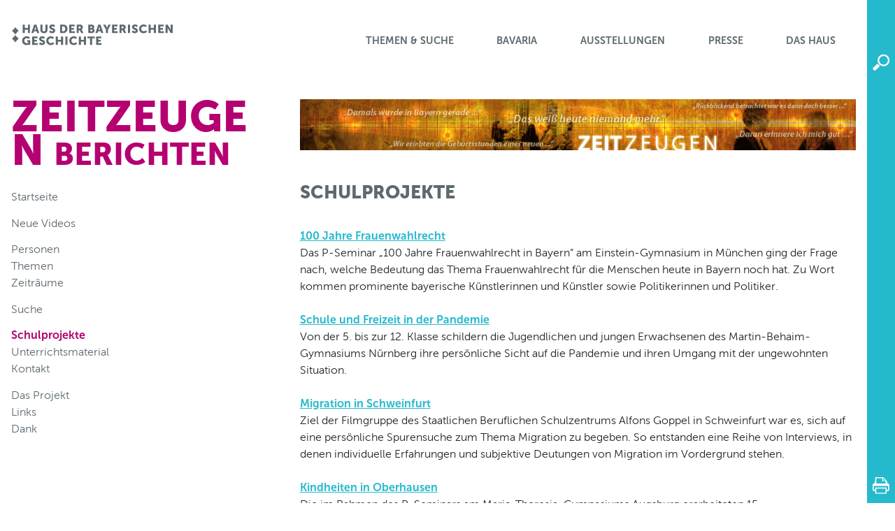

--- FILE ---
content_type: text/html; charset=UTF-8
request_url: https://hdbg.eu/zeitzeugen/schulprojekte
body_size: 4110
content:
<!DOCTYPE html>
<html lang="de">

    <head>

        <meta charset="utf-8">
        <meta http-equiv="X-UA-Compatible" content="IE=edge">
        <meta name="viewport" content="width=device-width, initial-scale=1, shrink-to-fit=no">
        <meta name="author" content="Res Media // Michael Hack Software">
        <meta name="version" content="2.3.1">
                
        <title>
            Schulprojekte - Zeitzeugen :: Haus der Bayerischen Geschichte
        </title>

        <link rel="shortcut icon" type="image/x-icon" href="/favicon.ico">

        <!-- jQuery -->
        <script src="/vendor/jquery/jquery.min.js"></script>

        <!-- Bootstrap -->
        <link href="/vendor/bootstrap/css/bootstrap.min.css" rel="stylesheet">
        <script src="/vendor/bootstrap/js/bootstrap.bundle.min.js"></script>
        <script src="/vendor/bootstrap/js/bootstrap.min.js"></script>

        <!-- Font Awesome -->
        <script src="/vendor/fontawesome/solid.min.js"></script>
        <script src="/vendor/fontawesome/fontawesome.min.js"></script>

        
                <!-- Highslide -->
        <link href="/vendor/highslide/highslide.css" rel="stylesheet">
        <script src="/vendor/highslide/highslide-with-gallery.js"></script>
        <script src="/js/highslide.js"></script>
        
                <!-- JQCloud -->
        <link href="/vendor/jqcloud/dist/jqcloud.min.css" rel="stylesheet">
        <link href="/css/jqcloud.css" rel="stylesheet">
        <script src="/vendor/jqcloud/dist/jqcloud.min.js"></script>
        
        <!-- Custom Styles -->
        <link rel="stylesheet" href="/build/app.css?v=d2417ac0">
        <link href="/css/style.css" rel="stylesheet">
        <link href="/css/media.css" rel="stylesheet">
        <link href="/css/print.css" rel="stylesheet" media="print">
        <link href="/zeitzeugen/project.css" rel="stylesheet">        
        <!-- Matomo -->
                <script type="text/javascript">

            var _paq = _paq || [];

            _paq.push(['setSessionCookieTimeout', timeoutInSeconds=0]);
            _paq.push(['setVisitorCookieTimeout', timeoutInSeconds=7200]);
            _paq.push(['trackPageView']);
            _paq.push(['enableLinkTracking']);

            (function() {

                var u="//www.piwik.bayern.de/piwik/";

                _paq.push(['setTrackerUrl', u+'piwik.php']);
                _paq.push(['setSiteId', '136']);

                var d=document, g=d.createElement('script'), s=d.getElementsByTagName('script')[0];

                g.type='text/javascript'; g.async=true; g.defer=true; g.src=u+'piwik.js'; s.parentNode.insertBefore(g,s);

            })();

        </script>

        <noscript>
            <img src="https://www.piwik.bayern.de/piwik/piwik.php?idsite=136" style="border:0" alt="" />
        </noscript>
                <!-- End Matomo Code -->

    </head>

    <body>

        <div id="app">

            <header class="clearfix">

    <div class="container">
        <div id="logo">
            <a title="Startseite" href="http://www.hdbg.de">
                <img src="/img/logo_hdbg.svg" alt="HdBG Logo">
            </a>
        </div>
        <nav id="main_menu" class="hdbg">
            <ul>
                                                            <li style="color: #5d696e; background-color: #25b9cd;;">
                            <a href="#" data-toggle="collapse" data-target="#mm_1">Themen & Suche</a>
                            <div id="mm_1" class="item" style="background-color: #25b9cd;">
                                <ul>
                                                                            <li>
                                            <a href="https://www.hdbg.de/basis/themen-suche/themen-suche.html">Themen & Suche</a>
                                                                                    </li>
                                                                            <li>
                                            <a href="https://www.hdbg.de/basis/index.html">Startseite</a>
                                                                                    </li>
                                                                            <li>
                                            <a href="https://www.hdbg.de/basis/themen-suche/aktuelles.html">Aktuelles</a>
                                                                                    </li>
                                                                            <li>
                                            <a href="https://www.hdbg.de/basis/themen-suche/themen-suche.html">Themen & Suche</a>
                                                                                    </li>
                                                                            <li>
                                            <a href="https://www.hdbg.de/basis/themen-suche/hdbg-schule/hdbg-schule.html">HdBG & Schule</a>
                                                                                    </li>
                                                                            <li>
                                            <a href="https://www.hdbg.de/basis/themen-suche/geschichte-frei-haus.html">Geschichte frei Haus</a>
                                                                                            <ul class="subitem" style="background-color: #25b9cd;">
                                                                                                            <li><a href="https://www.hdbg.de/basis/themen-suche/geschichte-frei-haus/themen.html">Themen</a></li>
                                                                                                            <li><a href="https://www.hdbg.de/basis/themen-suche/geschichte-frei-haus/bestellung.html">Bestellung</a></li>
                                                                                                            <li><a href="https://www.hdbg.de/basis/themen-suche/geschichte-frei-haus/feedback.html">Feedback</a></li>
                                                                                                    </ul>
                                                                                    </li>
                                                                            <li>
                                            <a href="https://www.hdbg.eu/medienarchiv/">Medienarchiv</a>
                                                                                            <ul class="subitem" style="background-color: #25b9cd;">
                                                                                                            <li><a href="https://www.hdbg.eu/medienarchiv/">Startseite</a></li>
                                                                                                            <li><a href="https://www.hdbg.eu/medienarchiv/themen">Themen</a></li>
                                                                                                            <li><a href="https://www.hdbg.eu/medienarchiv/index">Übersicht</a></li>
                                                                                                            <li><a href="https://www.hdbg.eu/medienarchiv/bildbestellung">Bildbestellung</a></li>
                                                                                                            <li><a href="https://www.hdbg.eu/medienarchiv/suche">Suche</a></li>
                                                                                                            <li><a href="https://www.hdbg.eu/bildarchiv/sammelbox">Sammelbox</a></li>
                                                                                                    </ul>
                                                                                    </li>
                                                                    </ul>
                            </div>
                        </li>
                                                                                <li style="color: #5d696e; background-color: #25b9cd;;">
                            <a href="#" data-toggle="collapse" data-target="#mm_2">BaVaria</a>
                            <div id="mm_2" class="item" style="background-color: #25b9cd;">
                                <ul>
                                                                            <li>
                                            <a href="https://www.hdbg.de/basis/bavaria/portale.html">BaVaria</a>
                                                                                    </li>
                                                                            <li>
                                            <a href="https://www.hdbg.de/basis/bavaria/portale.html">Portale</a>
                                                                                    </li>
                                                                            <li>
                                            <a href="https://www.hdbg.de/basis/bavaria/mediathek.html">Mediathek</a>
                                                                                    </li>
                                                                            <li>
                                            <a href="https://www.hdbg.de/basis/bavaria/land-und-leute.html">Land und Leute</a>
                                                                                    </li>
                                                                            <li>
                                            <a href="https://www.hdbg.de/basis/bavaria/geschichte-bayerns.html">Geschichte Bayerns</a>
                                                                                    </li>
                                                                            <li>
                                            <a href="https://www.hdbg.de/basis/bavaria/zeitgeschichte.html">Zeitgeschichte</a>
                                                                                    </li>
                                                                            <li>
                                            <a href="https://www.hdbg.de/basis/bavaria/neuzeit.html">Neuzeit</a>
                                                                                    </li>
                                                                            <li>
                                            <a href="https://www.hdbg.de/basis/bavaria/mittelalter.html">Mittelalter</a>
                                                                                    </li>
                                                                            <li>
                                            <a href="https://www.hdbg.de/basis/bavaria/nachschlagen.html">Nachschlagen</a>
                                                                                    </li>
                                                                            <li>
                                            <a href="https://www.hdbg.de/basis/bavaria/kulturpfade.html">Kulturpfade</a>
                                                                                    </li>
                                                                            <li>
                                            <a href="https://www.hdbg.de/basis/bavaria/publikationen.html">Publikationen</a>
                                                                                            <ul class="subitem" style="background-color: #25b9cd;">
                                                                                                            <li><a href="https://www.hdbg.de/basis/publikationen/kataloge.html">Kataloge</a></li>
                                                                                                            <li><a href="https://www.hdbg.de/basis/publikationen/hdbg-magazine.html">HDBG Magazine</a></li>
                                                                                                            <li><a href="https://www.hdbg.de/basis/publikationen/regional-und-sonderhefte.html">Regional- und Sonderhefte</a></li>
                                                                                                    </ul>
                                                                                    </li>
                                                                    </ul>
                            </div>
                        </li>
                                                                                <li style="color: #5d696e; background-color: #25b9cd;;">
                            <a href="#" data-toggle="collapse" data-target="#mm_3">Ausstellungen</a>
                            <div id="mm_3" class="item" style="background-color: #25b9cd;">
                                <ul>
                                                                            <li>
                                            <a href="https://www.hdbg.de/basis/ausstellungen/aktuell.html">Ausstellungen</a>
                                                                                    </li>
                                                                            <li>
                                            <a href="https://www.hdbg.de/basis/ausstellungen/aktuell.html">Aktuell</a>
                                                                                            <ul class="subitem" style="background-color: #25b9cd;">
                                                                                                            <li><a href="https://www.museum.bayern/ausstellungen/sonderausstellungen/menschen-im-bayerischen-wald-1900-1950.html">Menschen im Bayerischen Wald 1900-1950</a></li>
                                                                                                    </ul>
                                                                                    </li>
                                                                            <li>
                                            <a href="https://www.hdbg.de/basis/ausstellungen/vorschau.html">Vorschau</a>
                                                                                            <ul class="subitem" style="background-color: #25b9cd;">
                                                                                                            <li><a href="https://www.hdbg.de/basis/ausstellungen/projekt-freiheit-bauernkrieg-1525.html">Projekt Freiheit - Memmingen 1525</a></li>
                                                                                                            <li><a href="https://www.hdbg.de/basis/ausstellungen/bla2025-koenigludwig.html">Ludwig I. - Bayerns größter König?</a></li>
                                                                                                    </ul>
                                                                                    </li>
                                                                            <li>
                                            <a href="https://www.museum.bayern">Museum</a>
                                                                                    </li>
                                                                            <li>
                                            <a href="https://www.hdbg.de/basis/ausstellungen/archiv.html">Archiv</a>
                                                                                            <ul class="subitem" style="background-color: #25b9cd;">
                                                                                                            <li><a href="https://www.hdbg.de/basis/ausstellungen/archiv/bayerische-landesausstellungen.html">Bayerische Landesausstellungen</a></li>
                                                                                                            <li><a href="https://www.hdbg.de/basis/ausstellungen/archiv/bayernausstellungen-und-weitere-ausstellungen.html">Bayernausstellungen und weitere Ausstellungen</a></li>
                                                                                                    </ul>
                                                                                    </li>
                                                                            <li>
                                            <a href="https://www.hdbg.de/basis/ausstellungen/besucherforschung.html">Besucherforschung</a>
                                                                                    </li>
                                                                            <li>
                                            <a href="https://www.hdbg.de/basis/service/landkarte.html">Landkarte</a>
                                                                                    </li>
                                                                    </ul>
                            </div>
                        </li>
                                                                                                                    <li style="color: #5d696e; background-color: #25b9cd;;">
                            <a href="#" data-toggle="collapse" data-target="#mm_5">Presse</a>
                            <div id="mm_5" class="item" style="background-color: #25b9cd;">
                                <ul>
                                                                            <li>
                                            <a href="https://www.hdbg.eu/presseportal/">Presse</a>
                                                                                    </li>
                                                                            <li>
                                            <a href="https://www.hdbg.eu/presseportal/">Pressemeldungen</a>
                                                                                    </li>
                                                                            <li>
                                            <a href="https://www.hdbg.eu/presseportal/pressebilder">Pressebilder</a>
                                                                                    </li>
                                                                            <li>
                                            <a href="https://www.bavariathek.bayern/12/newsletter/anmeldung-newsletter.html">Newsletter</a>
                                                                                            <ul class="subitem" style="background-color: #25b9cd;">
                                                                                                            <li><a href="https://www.bavariathek.bayern/12/newsletter/anmeldung-newsletter.html">Anmeldung Newsletter</a></li>
                                                                                                            <li><a href="https://www.bavariathek.bayern/12/newsletter/abmeldung-newsletter.html">Abmeldung</a></li>
                                                                                                    </ul>
                                                                                    </li>
                                                                            <li>
                                            <a href="https://www.hdbg.de/basis/presse/pressekontakt.html">Pressekontakt</a>
                                                                                    </li>
                                                                    </ul>
                            </div>
                        </li>
                                                                                <li style="color: #5d696e; background-color: #25b9cd;;">
                            <a href="#" data-toggle="collapse" data-target="#mm_6">Das Haus</a>
                            <div id="mm_6" class="item" style="background-color: #25b9cd;">
                                <ul>
                                                                            <li>
                                            <a href="https://www.hdbg.de/basis/das-haus/chronik.html">Das Haus</a>
                                                                                    </li>
                                                                            <li>
                                            <a href="https://www.hdbg.de/basis/das-haus/aufgabenleitbild.html">Aufgaben/Leitbild</a>
                                                                                    </li>
                                                                            <li>
                                            <a href="https://www.museum.bayern/museum/wir-ueber-uns/erscheinungsbild.html">Erscheinungsbild</a>
                                                                                    </li>
                                                                            <li>
                                            <a href="https://www.hdbg.de/basis/das-haus/referate.html">Referate</a>
                                                                                    </li>
                                                                            <li>
                                            <a href="https://www.hdbg.de/basis/das-haus/jahresbericht.html">Jahresbericht</a>
                                                                                    </li>
                                                                            <li>
                                            <a href="https://www.hdbg.de/basis/das-haus/chronik.html">Chronik</a>
                                                                                    </li>
                                                                            <li>
                                            <a href="https://www.hdbg.de/basis/das-haus/freundeskreis.html">Freundeskreis</a>
                                                                                    </li>
                                                                            <li>
                                            <a href="https://www.hdbg.de/basis/das-haus/beirat.html">Beirat</a>
                                                                                    </li>
                                                                            <li>
                                            <a href="https://www.hdbg.de/basis/das-haus/mitgliedschaften.html">Mitgliedschaften</a>
                                                                                    </li>
                                                                            <li>
                                            <a href="https://www.hdbg.de/basis/das-haus/ausschreibungen.html">Ausschreibungen</a>
                                                                                    </li>
                                                                            <li>
                                            <a href="https://www.hdbg.de/basis/das-haus/stellenangebote.html">Stellenangebote</a>
                                                                                    </li>
                                                                            <li>
                                            <a href="https://www.hdbg.de/basis/das-haus/praktikum.html">Praktikum</a>
                                                                                    </li>
                                                                            <li>
                                            <a href="https://www.hdbg.de/basis/das-haus/kontakt.html">Kontakt</a>
                                                                                    </li>
                                                                    </ul>
                            </div>
                        </li>
                                                </ul>
        </nav>
    </div>

    <nav id="sidebar" class="hidden-xs">

            <search url="https://hdbg.eu/zeitzeugen/suche" :window.sync="window">
            <img src="/img/sidebar/search.svg">
        </search>
    
    
    
    
    
    <ontop icon="/img/sidebar/top.png"></ontop>
    <a class="icon print" href="javascript:window.print();" title="Drucken"><img src="/img/sidebar/print.svg"></a>

</nav>

</header>

            <main>
                <div class="container">

                    <div class="row">
                        <div class="col-sm-4">
                            <div id="title">
                                    Zeitzeugen
    <small>berichten</small>
                            </div>
                        </div>
                        <div class="col-sm-8 d-none d-sm-block">
                            <div class="img_copyright">
                                    <img class="img-100" src="/zeitzeugen/head.png">
                            </div>
                        </div>
                    </div>

                    <div class="row content">
                        <div class="col-lg-4">
                            <nav id="menu">
                                <div class="mobile" data-toggle="collapse" data-target="#menu">
                                    <span>Menü</span>
                                    <div></div>
                                    <div></div>
                                    <div></div>
                                </div>
                                                                    <ul>
    
                
        <li>
            <a href="https://hdbg.eu/zeitzeugen/">Startseite</a>
                    </li>

    
                
        <li class="spacer">
            <a href="https://hdbg.eu/zeitzeugen/neue_videos">Neue Videos</a>
                    </li>

    
                
        <li class="spacer">
            <a href="https://hdbg.eu/zeitzeugen/personen/index">Personen</a>
                    </li>

    
                
        <li>
            <a href="https://hdbg.eu/zeitzeugen/themen">Themen</a>
                    </li>

    
                
        <li>
            <a href="https://hdbg.eu/zeitzeugen/zeitraeume">Zeiträume</a>
                    </li>

    
                
        <li class="spacer">
            <a href="https://hdbg.eu/zeitzeugen/suche">Suche</a>
                    </li>

    
                
        <li class="spacer">
            <a class="active" href="https://hdbg.eu/zeitzeugen/schulprojekte">Schulprojekte</a>
                            <ul>
    </ul>
                    </li>

    
                
        <li>
            <a href="https://hdbg.eu/zeitzeugen/unterrichtsmaterial">Unterrichtsmaterial</a>
                    </li>

    
                
        <li>
            <a href="https://hdbg.eu/zeitzeugen/anfragen">Kontakt</a>
                    </li>

    
                
        <li class="spacer">
            <a href="https://hdbg.eu/zeitzeugen/das-projekt">Das Projekt</a>
                    </li>

    
                
        <li>
            <a href="https://hdbg.eu/zeitzeugen/links">Links</a>
                    </li>

    
                
        <li>
            <a href="https://hdbg.eu/zeitzeugen/dank">Dank</a>
                    </li>

    </ul>
                                                            </nav>
                        </div>
                        <div class="col-lg-8">

                                                            <h1>
                                    Schulprojekte
                                                                    </h1>
                            
                            
                            <div class="content">
                                                                        <p><a href="https://www.bavariathek.bayern/medien-themen/archiv-der-zukunft/100-jahre-frauenwahlrecht.html" rel="noopener noreferrer" target="_blank"><strong>100 Jahre Frauenwahlrecht</strong></a></p><p>Das P-Seminar „100 Jahre Frauenwahlrecht in Bayern“ am Einstein-Gymnasium in München ging der Frage nach, welche Bedeutung das Thema Frauenwahlrecht für die Menschen heute in Bayern noch hat. Zu Wort kommen prominente bayerische Künstlerinnen und Künstler sowie Politikerinnen und Politiker.</p><p><br></p><p><a href="https://www.bavariathek.bayern/medien-themen/archiv-der-zukunft/corona-und-homeschooling-2020.html" rel="noopener noreferrer" target="_blank"><strong>Schule und Freizeit in der Pandemie</strong></a></p><p>Von der 5. bis zur 12. Klasse schildern die Jugendlichen und jungen Erwachsenen des Martin-Behaim-Gymnasiums Nürnberg ihre persönliche Sicht auf die Pandemie und ihren Umgang mit der ungewohnten Situation.</p><p><br></p><p><a href="https://www.bavariathek.bayern/projektzentrum/einblicke/migration-schweinfurt.html" rel="noopener noreferrer" target="_blank"><strong>Migration in Schweinfurt</strong></a></p><p>Ziel der Filmgruppe des Staatlichen Beruflichen Schulzentrums Alfons Goppel in Schweinfurt war es, sich auf eine persönliche Spurensuche zum Thema Migration zu begeben. So entstanden eine Reihe von Interviews, in denen individuelle Erfahrungen und subjektive Deutungen von Migration im Vordergrund stehen.</p><p><br></p><p><a href="https://www.kindheiten-in-oberhausen.de/" rel="noopener noreferrer" target="_blank"><strong>Kindheiten in Oberhausen</strong></a></p><p>Die im Rahmen des P-Seminars am Maria-Theresia-Gymnasiums Augsburg erarbeiteten 15 Zeitzeugeninterviews sind auf einer eigenen Homepage mit Fotos verschriftlicht und eingebettet in eine Chronologie, beginnend mit den 1920er-Jahren bis zur Gegenwart.</p>                                                            </div>

                        </div>
                    </div>

                </div>
            </main>

            <footer :class="footer_class">
    <div class="container">

        <div class="clearfix">

            <ul class="block">
                <li class="title">Themen</li>
                <li><a href="https://www.hdbg.eu/ecards/web/index.php" target="_blank"> E-Cards</a></li>
                <li><a href="https://www.hdbg.eu/newsletter/web/index.php" target="_blank">Newsletter</a></li>
                <li><a href="http://www.hdbg.de/basis/service/gemeinde-app.html" class="internal-link">Gemeinde-App</a></li>
            </ul>

            <ul class="block">
                <li class="title d-none d-md-block"></li>
                <li><a href="http://www.hdbg.de/basis/presse.html" target="_blank" class="internal-link">Presse</a></li>
                <li><a href="http://www.hdbg.de/basis/ausstellungen.html" class="internal-link">Ausstellungen</a></li>
                <li><a href="https://www.hdbg.eu/shop/web/" target="_blank">Laden <sup>Shop</sup></a></li>
            </ul>

            <ul class="block">
                <li class="title">Service</li>
                <li><a href="http://www.hdbg.de/basis/rechtliches/datenschutz.html" class="internal-link">Datenschutz</a></li>
                <li><a href="http://www.hdbg.de/basis/rechtliches/impressum.html" class="internal-link">Impressum</a></li>
                <li><a href="http://www.hdbg.de/basis/service/kontakt.html" target="_blank" class="internal-link">Kontakt</a></li>
            </ul>

            <ul class="block">
                <li class="title d-none d-md-block"></li>
                <li><a href="http://www.hdbg.de/basis/service/barrierefrei.html" class="internal-link">Barrierefrei</a></li>
                <li><a href="http://www.hdbg.de/basis/service/gebaerdensprache.html" class="internal-link">Gebärdensprache</a></li>
                <li><a href="http://www.hdbg.de/basis/service/leichte-sprache.html" class="internal-link">Leichte Sprache</a></li>
            </ul>

            <ul class="block">
                <li class="title d-none d-md-block"></li>
                <li class="d-none d-md-block"></li>
                <li><a href="http://www.hdbg.de/basis/service/schriftgroesse.html" class="internal-link">Schriftgröße ändern</a></li>
                <li><a href="http://www.hdbg.de/basis/service/seitenuebersicht.html" class="internal-link">Seitenübersicht</a></li>
            </ul>

        </div>

        <hr>

        <div class="d-flex">
            <div class="p-2 flex-grow-1 align-self-end copyright">
                <div class="version">
                    v2.3.1                </div>
                &copy; Haus der Bayerischen Geschichte
            </div>
            <div class="p-2 d-none d-md-block"><a href="http://www.stmwk.bayern.de/" target="_blank"><img src="/img/stmwk.png"></a></div>
        </div>

    </div>
</footer>

        </div>

        <script src="/build/runtime.js?v=d2417ac0"></script><script src="/build/app.js?v=d2417ac0"></script>

        <script>
            $(document).ready(function() {

                $('.dropdown-keep-open').on({
                    "shown.bs.dropdown": function() { this.closable = true; },
                    "hide.bs.dropdown":  function() { return this.closable; },
                    "click":             function() {
                        this.closable = false;
                        setTimeout(function(item) {
                            item.closable = true;
                        }, 500, this);
                    }
                });

                
            });
        </script>

        
    </body>

</html>


--- FILE ---
content_type: text/css
request_url: https://hdbg.eu/zeitzeugen/project.css
body_size: 399
content:
/*
 * Haus der Bayerischen Geschichte
 * 09.10.2018 Res Media // mhs
 */

#cloud {
    height: 350px;
    width: 100%;
}

#map {
    height: 800px;
    width: 100%;
    margin-bottom: 2em;
}

div.list {
    border-top: 1px solid #EEEEEE;
    border-bottom: 1px solid #EEEEEE;
}

div.list > .row {
    margin: .5em 0;
    padding: .5em 0;
}

div.list > .row .image {
    min-height: 80px;
}

div.list > .row .image img {
    height: 150px;
    width: 150px;
}

div.list > .row .title {
    font-weight: bold;
    text-decoration: none;
}

div.list > .row .title > span {
    font-size: 0.75em;
    font-weight: normal;
    display: block;
    letter-spacing: 1px;
    margin-top: -.4em;
}

div.list > .row .detail {
    font-size: 0.85em;
}

div.list > .row:nth-child(even) {
    background-color: #FAFAFA;
}

.tab-pane > .section {
    font-size: .85em;
    margin-bottom: 1rem;
}

ul.subtopic {
    list-style-type: none;
    margin: .25em 0;
}

.heading {
    color: #404040;
    font-size: .75em;
    text-transform: uppercase;
}

div.detail p {
    margin-bottom: 1rem;
}

div.meta:not(:last-child) {
    margin-bottom: 1em;
}

div.meta p {
    margin-bottom: 0;
}

span.year {
    background-color: #25b9cd;
    color: #FFFFFF;
    padding: .35em;
}

.content p {
    margin-bottom: 0;
}

h3 {
    font-size: 1.2em;
    font-weight: normal;
}


--- FILE ---
content_type: image/svg+xml
request_url: https://hdbg.eu/img/logo_hdbg.svg
body_size: 7862
content:
<?xml version="1.0" encoding="UTF-8"?>
<!-- Generator: Adobe Illustrator 15.1.0, SVG Export Plug-In . SVG Version: 6.00 Build 0)  -->
<!DOCTYPE svg PUBLIC "-//W3C//DTD SVG 1.1//EN" "http://www.w3.org/Graphics/SVG/1.1/DTD/svg11.dtd">
<svg version="1.1" id="HDBG_x5F_Logo" xmlns="http://www.w3.org/2000/svg" xmlns:xlink="http://www.w3.org/1999/xlink" x="0px" y="0px" width="230.89px" height="36.567px" viewBox="0 0 230.89 36.567" enable-background="new 0 0 230.89 36.567" xml:space="preserve">
<g>
	<path fill="#5D696E" d="M16.409,0.204h2.978V5.07h4.424V0.204h2.978V12.37h-2.978V7.606h-4.424v4.764h-2.978V0.204z"/>
	<path fill="#5D696E" d="M36.251,9.818h-3.794l-0.732,2.552h-3.063l4.135-12.166h3.131l4.135,12.166H37L36.251,9.818z M34.346,2.978   c0,0-0.272,1.327-0.493,2.093l-0.698,2.365h2.399l-0.68-2.365c-0.222-0.766-0.494-2.093-0.494-2.093H34.346z"/>
	<path fill="#5D696E" d="M41.63,0.204h2.978v7.691c0,1.276,0.834,1.957,2.11,1.957c1.276,0,2.11-0.681,2.11-1.957V0.204h2.978v7.691   c0,2.739-2.008,4.679-5.071,4.679c-3.097,0-5.104-1.94-5.104-4.679V0.204z"/>
	<path fill="#5D696E" d="M55.67,8.576c0,0,1.378,1.259,2.91,1.259c0.613,0,1.276-0.238,1.276-0.97c0-1.446-5.479-1.395-5.479-5.139   C54.377,1.48,56.266,0,58.682,0c2.621,0,3.913,1.378,3.913,1.378l-1.259,2.434c0,0-1.225-1.072-2.688-1.072   c-0.612,0-1.293,0.272-1.293,0.953c0,1.531,5.479,1.259,5.479,5.104c0,2.025-1.548,3.777-4.288,3.777   c-2.858,0-4.441-1.735-4.441-1.735L55.67,8.576z"/>
	<path fill="#5D696E" d="M69.795,0.204h4.322c3.829,0,6.279,2.229,6.279,6.057c0,3.829-2.451,6.109-6.279,6.109h-4.322V0.204z    M73.999,9.818c2.059,0,3.318-1.225,3.318-3.557c0-2.314-1.31-3.505-3.318-3.505h-1.225v7.062H73.999z"/>
	<path fill="#5D696E" d="M83.002,0.204h7.623v2.552H85.98v2.212h3.709v2.552H85.98v2.297h4.883v2.552h-7.861V0.204z"/>
	<path fill="#5D696E" d="M93.519,0.204h4.237c1.242,0,1.837,0.085,2.365,0.289c1.378,0.528,2.246,1.77,2.246,3.539   c0,1.293-0.612,2.706-1.821,3.318v0.034c0,0,0.17,0.222,0.46,0.732l2.365,4.254h-3.318L97.892,8.27h-1.395v4.101h-2.978V0.204z    M97.791,5.717c0.953,0,1.548-0.527,1.548-1.497c0-0.919-0.341-1.463-1.838-1.463h-1.004v2.96H97.791z"/>
	<path fill="#5D696E" d="M110.095,0.204h4.475c2.434,0,4.135,1.089,4.135,3.182c0,1.021-0.494,2.059-1.413,2.586v0.034   c1.396,0.425,1.906,1.667,1.906,2.74c0,2.654-2.212,3.624-4.628,3.624h-4.475V0.204z M114.604,4.917   c0.749,0,1.072-0.544,1.072-1.123c0-0.562-0.323-1.038-1.123-1.038h-1.48v2.161H114.604z M114.86,9.818   c0.868,0,1.293-0.596,1.293-1.276s-0.408-1.242-1.276-1.242h-1.804v2.519H114.86z"/>
	<path fill="#5D696E" d="M127.914,9.818h-3.795l-0.732,2.552h-3.063l4.136-12.166h3.13l4.136,12.166h-3.062L127.914,9.818z    M126.008,2.978c0,0-0.274,1.327-0.494,2.093l-0.699,2.365h2.4l-0.68-2.365c-0.222-0.766-0.494-2.093-0.494-2.093H126.008z"/>
	<path fill="#5D696E" d="M135.35,7.384l-4.016-7.18h3.387l1.378,2.927c0.392,0.833,0.732,1.752,0.732,1.752h0.033   c0,0,0.341-0.919,0.733-1.752l1.358-2.927h3.389l-4.017,7.18v4.986h-2.979V7.384z"/>
	<path fill="#5D696E" d="M144.217,0.204h7.624v2.552h-4.646v2.212h3.709v2.552h-3.709v2.297h4.883v2.552h-7.861V0.204z"/>
	<path fill="#5D696E" d="M154.735,0.204h4.237c1.242,0,1.838,0.085,2.365,0.289c1.378,0.528,2.246,1.77,2.246,3.539   c0,1.293-0.613,2.706-1.82,3.318v0.034c0,0,0.17,0.222,0.459,0.732l2.365,4.254h-3.318l-2.162-4.101h-1.394v4.101h-2.979V0.204z    M159.005,5.717c0.954,0,1.549-0.527,1.549-1.497c0-0.919-0.34-1.463-1.837-1.463h-1.004v2.96H159.005z"/>
	<path fill="#5D696E" d="M166.835,0.204h2.978V12.37h-2.978V0.204z"/>
	<path fill="#5D696E" d="M173.864,8.576c0,0,1.378,1.259,2.909,1.259c0.613,0,1.276-0.238,1.276-0.97   c0-1.446-5.479-1.395-5.479-5.139c0-2.246,1.89-3.726,4.306-3.726c2.619,0,3.914,1.378,3.914,1.378l-1.26,2.434   c0,0-1.226-1.072-2.688-1.072c-0.615,0-1.295,0.272-1.295,0.953c0,1.531,5.479,1.259,5.479,5.104c0,2.025-1.548,3.777-4.288,3.777   c-2.859,0-4.441-1.735-4.441-1.735L173.864,8.576z"/>
	<path fill="#5D696E" d="M189.128,0c3.013,0,4.56,1.719,4.56,1.719l-1.378,2.246c0,0-1.362-1.242-3.046-1.242   c-2.33,0-3.437,1.719-3.437,3.471c0,1.804,1.19,3.659,3.437,3.659c1.839,0,3.233-1.498,3.233-1.498l1.531,2.178   c0,0-1.719,2.042-4.9,2.042c-3.812,0-6.381-2.705-6.381-6.313C182.748,2.722,185.471,0,189.128,0z"/>
	<path fill="#5D696E" d="M196.345,0.204h2.978V5.07h4.424V0.204h2.979V12.37h-2.979V7.606h-4.424v4.764h-2.978V0.204z"/>
	<path fill="#5D696E" d="M210.097,0.204h7.622v2.552h-4.645v2.212h3.708v2.552h-3.708v2.297h4.884v2.552h-7.861V0.204z"/>
	<path fill="#5D696E" d="M220.615,0.204h3.011l3.369,5.683c0.476,0.799,1.021,2.076,1.021,2.076h0.035c0,0-0.137-1.31-0.137-2.076   V0.204h2.977V12.37h-2.994l-3.387-5.667c-0.475-0.799-1.02-2.076-1.02-2.076h-0.033c0,0,0.135,1.311,0.135,2.076v5.667h-2.977   V0.204z"/>
	<path fill="#5D696E" d="M21.973,17.019c3.113,0,4.679,1.615,4.679,1.615l-1.43,2.23c0,0-1.242-1.123-2.96-1.123   c-2.552,0-3.59,1.633-3.59,3.436c0,2.314,1.6,3.693,3.488,3.693c1.429,0,2.467-0.885,2.467-0.885v-0.937h-1.719v-2.534h4.356v6.873   h-2.484v-0.339c0-0.257,0.017-0.512,0.017-0.512h-0.034c0,0-1.174,1.055-3.199,1.055c-3.113,0-5.972-2.33-5.972-6.313   C15.592,19.742,18.264,17.019,21.973,17.019z"/>
	<path fill="#5D696E" d="M30.023,17.223h7.623v2.552h-4.645v2.213h3.709v2.552h-3.709v2.297h4.883v2.552h-7.861V17.223z"/>
	<path fill="#5D696E" d="M41.205,25.594c0,0,1.378,1.26,2.91,1.26c0.613,0,1.276-0.239,1.276-0.972c0-1.446-5.479-1.394-5.479-5.138   c0-2.246,1.888-3.726,4.305-3.726c2.621,0,3.913,1.378,3.913,1.378l-1.259,2.433c0,0-1.225-1.072-2.688-1.072   c-0.612,0-1.293,0.272-1.293,0.954c0,1.531,5.479,1.259,5.479,5.104c0,2.024-1.548,3.776-4.288,3.776   c-2.858,0-4.441-1.734-4.441-1.734L41.205,25.594z"/>
	<path fill="#5D696E" d="M56.469,17.019c3.012,0,4.561,1.718,4.561,1.718l-1.378,2.246c0,0-1.361-1.241-3.046-1.241   c-2.331,0-3.437,1.719-3.437,3.471c0,1.804,1.191,3.658,3.437,3.658c1.838,0,3.233-1.498,3.233-1.498l1.531,2.178   c0,0-1.718,2.042-4.9,2.042c-3.812,0-6.38-2.705-6.38-6.313C50.089,19.742,52.811,17.019,56.469,17.019z"/>
	<path fill="#5D696E" d="M63.686,17.223h2.978v4.866h4.424v-4.866h2.978v12.165h-2.978v-4.764h-4.424v4.764h-2.978V17.223z"/>
	<path fill="#5D696E" d="M77.42,17.223h2.978v12.165H77.42V17.223z"/>
	<path fill="#5D696E" d="M89.332,17.019c3.012,0,4.56,1.718,4.56,1.718l-1.378,2.246c0,0-1.361-1.241-3.045-1.241   c-2.332,0-3.438,1.719-3.438,3.471c0,1.804,1.191,3.658,3.438,3.658c1.838,0,3.233-1.498,3.233-1.498l1.531,2.178   c0,0-1.719,2.042-4.9,2.042c-3.812,0-6.381-2.705-6.381-6.313C82.951,19.742,85.674,17.019,89.332,17.019z"/>
	<path fill="#5D696E" d="M96.548,17.223h2.978v4.866h4.424v-4.866h2.978v12.165h-2.978v-4.764h-4.424v4.764h-2.978V17.223z"/>
	<path fill="#5D696E" d="M112.614,19.775h-3.692v-2.552h10.362v2.552h-3.692v9.613h-2.978V19.775z"/>
	<path fill="#5D696E" d="M121.294,17.223h7.623v2.552h-4.646v2.213h3.71v2.552h-3.71v2.297h4.884v2.552h-7.861V17.223z"/>
</g>
<g>
	<path fill="#5D696E" d="M2.093,19.47c0.416-0.413,0.858-0.867,1.327-1.363c0.469-0.493,0.911-1.001,1.327-1.521   c0.417-0.521,0.754-0.988,1.015-1.401c0.26,0.36,0.608,0.803,1.048,1.322c0.441,0.521,0.909,1.027,1.405,1.521   c0.493,0.496,0.975,0.938,1.444,1.328c0.468,0.385,0.832,0.657,1.093,0.813c-0.573,0.417-1.354,1.198-2.342,2.342   c-0.988,1.145-1.848,2.186-2.57,3.122c-0.261-0.415-0.599-0.871-1.015-1.365c-0.417-0.495-0.846-0.977-1.288-1.445   s-0.886-0.909-1.327-1.325C1.767,21.082,1.364,20.717,1,20.405C1.313,20.198,1.676,19.885,2.093,19.47"/>
	<path fill="#5D696E" d="M2.093,8.243C2.509,7.827,2.952,7.372,3.42,6.877c0.469-0.495,0.911-1.002,1.327-1.522   S5.501,4.367,5.762,3.95C6.021,4.313,6.37,4.757,6.81,5.276c0.441,0.521,0.909,1.029,1.405,1.523   C8.708,7.294,9.19,7.736,9.659,8.125c0.468,0.39,0.832,0.664,1.093,0.82c-0.573,0.417-1.354,1.197-2.342,2.341   c-0.988,1.14-1.848,2.18-2.57,3.117c-0.261-0.417-0.599-0.872-1.015-1.367c-0.417-0.493-0.846-0.975-1.288-1.442   c-0.442-0.464-0.886-0.906-1.327-1.323C1.767,9.856,1.364,9.492,1,9.18C1.313,8.972,1.676,8.659,2.093,8.243"/>
</g>
</svg>

--- FILE ---
content_type: image/svg+xml
request_url: https://hdbg.eu/img/sidebar/print.svg
body_size: 1352
content:
<?xml version="1.0" encoding="utf-8"?>
<!-- Generator: Adobe Illustrator 15.1.0, SVG Export Plug-In . SVG Version: 6.00 Build 0)  -->
<!DOCTYPE svg PUBLIC "-//W3C//DTD SVG 1.1//EN" "http://www.w3.org/Graphics/SVG/1.1/DTD/svg11.dtd">
<svg version="1.1" id="Ebene_1" xmlns="http://www.w3.org/2000/svg" xmlns:xlink="http://www.w3.org/1999/xlink" x="0px" y="0px"
	 width="42.52px" height="42.52px" viewBox="0 0 42.52 42.52" enable-background="new 0 0 42.52 42.52" xml:space="preserve">
<symbol  id="Drucken" viewBox="-20.25 -19.98 40.252 40.21">
	<path fill="#FFFFFF" d="M20.002,2.046c0,1.606-1.698,2.923-3.773,2.923h-0.84v2.908c0,1.203-0.856,2.217-1.99,2.459v1.597
		l-8.432,8.297h-18.613v-9.894c-1.134-0.242-1.992-1.256-1.992-2.459V4.969h-0.838c-2.077,0-3.773-1.316-3.773-2.923
		c0-0.126,0-11.59,0-11.59c0-2.077,1.697-3.773,3.773-3.773h2.83v-6.663h27.045v6.663h2.83c2.075,0,3.773,1.696,3.773,3.773
		C20.002-9.544,20.002,1.92,20.002,2.046z M10.414,12.223H4.936v5.391L10.414,12.223z M3.049,17.713v-7.377h7.832V4.969h-22.012
		v12.744H3.049z M10.881-17.465h-22.012v10.312h22.012V-17.465z M16.229-10.174h-2.83v5.538h-27.045v-5.538h-2.83
		c-0.342,0-0.629,0.287-0.629,0.63v8.709h33.962v-8.709C16.856-9.887,16.568-10.174,16.229-10.174z"/>
</symbol>
<use xlink:href="#Drucken"  width="40.252" height="40.21" id="XMLID_1_" x="-20.25" y="-19.98" transform="matrix(0.6328 0 0 -0.6328 21.2502 21.2297)" overflow="visible"/>
</svg>
